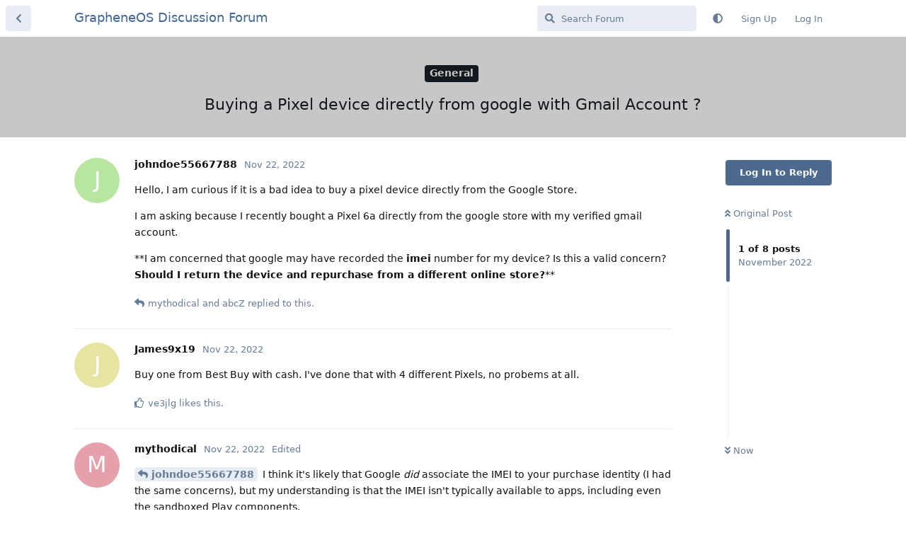

--- FILE ---
content_type: text/html; charset=utf-8
request_url: https://discuss.grapheneos.org/d/1939-buying-a-pixel-device-directly-from-google-with-gmail-account
body_size: 6325
content:
<!doctype html>
<html  dir="ltr"        lang="en" >
    <head>
        <meta charset="utf-8">
        <title>Buying a Pixel device directly from google with Gmail Account ? - GrapheneOS Discussion Forum</title>

        <link rel="canonical" href="https://discuss.grapheneos.org/d/1939-buying-a-pixel-device-directly-from-google-with-gmail-account">
<link rel="preload" href="https://discuss.grapheneos.org/assets/forum.js?v=68e844c8" as="script">
<link rel="preload" href="https://discuss.grapheneos.org/assets/forum-en.js?v=4759de39" as="script">
<link rel="preload" href="https://discuss.grapheneos.org/assets/fonts/fa-solid-900.woff2" as="font" type="font/woff2" crossorigin="">
<link rel="preload" href="https://discuss.grapheneos.org/assets/fonts/fa-regular-400.woff2" as="font" type="font/woff2" crossorigin="">
<meta name="viewport" content="width=device-width, initial-scale=1, maximum-scale=1, minimum-scale=1">
<meta name="description" content="GrapheneOS discussion forum">
<meta name="theme-color" content="#4D698E">
<meta name="color-scheme" content="light">
<link rel="stylesheet" media="not all and (prefers-color-scheme: dark)" class="nightmode-light" href="https://discuss.grapheneos.org/assets/forum.css?v=71fe7c28" />
<link rel="stylesheet" media="(prefers-color-scheme: dark)" class="nightmode-dark" href="https://discuss.grapheneos.org/assets/forum-dark.css?v=9c0be4fd" />

        <script>
            /* fof/nightmode workaround for browsers without (prefers-color-scheme) CSS media query support */
            if (!window.matchMedia('not all and (prefers-color-scheme), (prefers-color-scheme)').matches) {
                document.querySelector('link.nightmode-light').removeAttribute('media');
            }
        </script>
        

<meta name="msapplication-TileColor" content="#ffffff"/>
<meta name="twitter:site" content="@GrapheneOS"/>
<meta property="og:image" content="https://discuss.grapheneos.org/opengraph.png"/>
<meta property="og:image:width" content="512"/>
<meta property="og:image:height" content="512"/>
<meta property="og:image:alt" content="GrapheneOS logo"/>
<meta property="og:site_name" content="GrapheneOS Discussion Forum"/>
<link rel="icon" href="/favicon.ico"/>
<link rel="icon" sizes="any" type="image/svg+xml" href="/favicon.svg"/>
<link rel="mask-icon" href="/780febcc.mask-icon.svg" color="#1a1a1a"/>
<link rel="apple-touch-icon" href="/apple-touch-icon.png"/>
<link rel="manifest" href="/manifest.webmanifest"/>
            
    </head>

    <body>
        <div id="app" class="App">

    <div id="app-navigation" class="App-navigation"></div>

    <div id="drawer" class="App-drawer">

        <header id="header" class="App-header">
            <div id="header-navigation" class="Header-navigation"></div>
            <div class="container">
                <div class="Header-title">
                    <a href="https://discuss.grapheneos.org" id="home-link">
                                                    GrapheneOS Discussion Forum
                                            </a>
                </div>
                <div id="header-primary" class="Header-primary"></div>
                <div id="header-secondary" class="Header-secondary"></div>
            </div>
        </header>

    </div>

    <main class="App-content">
        <div id="content"></div>

        <div id="flarum-loading" style="display: none">
    Loading...
</div>

<noscript>
    <div class="Alert">
        <div class="container">
            This site is best viewed in a modern browser with JavaScript enabled.
        </div>
    </div>
</noscript>

<div id="flarum-loading-error" style="display: none">
    <div class="Alert">
        <div class="container">
            Something went wrong while trying to load the full version of this site. Try hard-refreshing this page to fix the error.
        </div>
    </div>
</div>

<noscript id="flarum-content">
    <div class="container">
    <h1>Buying a Pixel device directly from google with Gmail Account ?</h1>

    <div>
                    <article>
                                <div class="PostUser"><h3 class="PostUser-name">johndoe55667788</h3></div>
                <div class="Post-body">
                    <p>Hello, I am curious if it is a bad idea to buy a pixel device directly from the Google Store.</p> 

<p>I am asking because I recently bought a Pixel 6a directly from the google store with my verified gmail account.</p> 

<p>**I am concerned that google may have recorded the <strong>imei</strong> number for my device? Is this a valid concern? <strong>Should I return the device and repurchase from a different online store?</strong>**</p>
                </div>
            </article>

            <hr>
                    <article>
                                <div class="PostUser"><h3 class="PostUser-name">mythodical</h3></div>
                <div class="Post-body">
                    <p><a href="https://discuss.grapheneos.org/d/1939-buying-a-pixel-device-directly-from-google-with-gmail-account/1" class="PostMention" data-id="10884">johndoe55667788</a> I think it's likely that Google <em>did</em> associate the IMEI to your purchase identity (I had the same concerns), but my understanding is that the IMEI isn't typically available to apps, including even the sandboxed Play components.</p> 

<p>From the <a href="https://grapheneos.org/faq" rel="ugc nofollow">FAQ</a>:</p>

<blockquote><p><strong>Can apps access hardware identifiers?</strong><br>
As of Android 10, apps cannot obtain permission to access non-resettable hardware identifiers such as the serial number, MAC addresses, IMEIs/MEIDs, SIM card serial numbers and subscriber IDs. Only privileged apps included in the base system with READ_PRIVILEGED_PHONE_STATE whitelisted can access these hardware identifiers.</p></blockquote>

<p>It's also worth keeping in mind that folks buy, sell and trade cell phones everyday. Just because you bought it today doesn't mean you'll be the one using it next month. I think that what you actually do with it once in-hand is more likely to compromise your privacy.</p>
                </div>
            </article>

            <hr>
                    <article>
                                <div class="PostUser"><h3 class="PostUser-name">abcZ</h3></div>
                <div class="Post-body">
                    <p><a href="https://discuss.grapheneos.org/d/1939-buying-a-pixel-device-directly-from-google-with-gmail-account/1" class="PostMention" data-id="10884">johndoe55667788</a> Google knows ALL of the IMEI's for ALL pixel's, regardless of how you purchased it. No exception. After all, THEY'RE THE MANUFACTURER!!!</p>
                </div>
            </article>

            <hr>
                    <article>
                                <div class="PostUser"><h3 class="PostUser-name">James9x19</h3></div>
                <div class="Post-body">
                    <p>Buy one from Best Buy with cash. I've done that with 4 different Pixels, no probems at all.</p>
                </div>
            </article>

            <hr>
                    <article>
                                <div class="PostUser"><h3 class="PostUser-name">johndoe55667788</h3></div>
                <div class="Post-body">
                    <p><a href="https://discuss.grapheneos.org/d/1939-buying-a-pixel-device-directly-from-google-with-gmail-account/3" class="PostMention" data-id="10888">mythodical</a></p> 

<p>Slightly off topic, I logged onto the gmail app with sandboxed google play.</p>

<p>I received an email that said I had a google pixel and gave me a BS offer for YT music or something.</p> 

<p><strong>My question is what information has been leaked to google?</strong> Is it just that I have a pixel 6a?</p> 

<p>Im feeling a little worried because I went out of my way to purchase a pixel with cash (pixel aren't really available outside of amazon where I live)</p>


                </div>
            </article>

            <hr>
                    <article>
                                <div class="PostUser"><h3 class="PostUser-name">roddyd</h3></div>
                <div class="Post-body">
                    <p>What is the harm in Google/Amazon/whoever knowing you bought a pixel phone? Anyone who sees you holding it in public will know.</p>
                </div>
            </article>

            <hr>
                    <article>
                                <div class="PostUser"><h3 class="PostUser-name">ve3jlg</h3></div>
                <div class="Post-body">
                    <blockquote><p><a href="https://discuss.grapheneos.org/d/1939-buying-a-pixel-device-directly-from-google-with-gmail-account/6" class="PostMention" data-id="18937">abcZ</a> Google knows ALL of the IMEI's for ALL pixel's, regardless of how you purchased it. No exception. After all, THEY'RE THE MANUFACTURER!!!</p></blockquote>

<p>This is true. Linking initially anonymous immutable data like an IMEI with personal identification and/or behavior is where privacy really goes downhill.</p>
                </div>
            </article>

            <hr>
                    <article>
                                <div class="PostUser"><h3 class="PostUser-name">ve3jlg</h3></div>
                <div class="Post-body">
                    
<p>Regardless of where you buy your phone, Google immediately collects a lot of immutable IDs from your phone, according to this study:<br>
<em><a href="https://www.scss.tcd.ie/doug.leith/pubs/apple_google2.pdf" rel="ugc nofollow">Mobile Handset Privacy: Measuring The Data iOS and Android Send to Apple And Google<br>
Douglas J. Leith, School of Computer Science &amp; Statistics, Trinity College Dublin, Ireland<br>
25th March, 2021 (Updated 10th June, 2021</a></em></p>

<p>The study was done with an earlier version of Android but I will not assume data collection has been reduced unless shown a comparable and more recent independent  study.</p>

<p>This would happen when you start the phone for the first time and boot Google Android to fully unlock the phone, prior to GrapheneOS being installed.</p>

<p>When you buy from Google, additionally it will also be able to associate an address and billing/financial information  even if you ship elsewhere.</p>

<p>The complete report (link above) is a dense and disturbing read. Here's an excerpt:</p>

<p>"Upon startup the first connection that the Android handset makes that sends data is to Google Analytics endpoint<br>
app-measurement.com:[] The app instance id that is sent is linked to the device RDID (Resettable Device Identifier or so-called Ad ID, used formeasurement and ads9) in a later call to app-measurement. com. The next connection is made by the DroidGuard process (used for device attestation, part of Google's SafetyNet service), which send the device hardware serial number (which persists across a factory reset) to www.googleapis. com/androidantiabuse. The device RDID is now sent to www.gstatic.com and app-measurement.com. Early in the startup process a call is made to youtubei.googleapis.com/ deviceregistration that sends a raw DeviceId value and in due course a call to the android.clients.google.com/checkin endpoint is made.</p>

<p><strong>This shares the handset Wifi MAC address, its hardware serial number and IMEI, effectively linking these three persistent device identifiers together. A subsequent call to android. clients.google.com/checkin further links these values to the Google AndroidId (a persistent device identifier that requires a factory reset to change) and a variety of security tokens10.</strong> The Droidguard device key is a large, opaque binary message: the contents are intentionally obfuscated by Google and it remains unclear whether it contains device/user identifiers11.<br>
Cookies are sent in a number of calls, starting with one to fonts.gstatic.com and then to play.googleapis.com (this call<br>
includes the AndroidId and so links that with the cookie). Despite deselecting the “Send usage and diagnostic data”option during the startup process, a substantial quantity (approximately 1.2MB) of telemetry/logging data is sent by the handset to play.googleapis.com/log/batch and play.googleapis.<br>
com/play/log. The handset also sends 1.1MB of device data to www.googleapis.com/experimentsandconfigs and 181KB to android.clients.google.com/checkin. In total, around 3.6MB of data is sent to Google servers (via URL parameters, headers and POST data."</p>
                </div>
            </article>

            <hr>
            </div>

    
    </div>

</noscript>


        <div class="App-composer">
            <div class="container">
                <div id="composer"></div>
            </div>
        </div>
    </main>

</div>




        <div id="modal"></div>
        <div id="alerts"></div>

        <script>
            document.getElementById('flarum-loading').style.display = 'block';
            var flarum = {extensions: {}};
        </script>

        <script src="https://discuss.grapheneos.org/assets/forum.js?v=68e844c8"></script>
<script src="https://discuss.grapheneos.org/assets/forum-en.js?v=4759de39"></script>

        <script id="flarum-json-payload" type="application/json">{"fof-nightmode.assets.day":"https:\/\/discuss.grapheneos.org\/assets\/forum.css?v=71fe7c28","fof-nightmode.assets.night":"https:\/\/discuss.grapheneos.org\/assets\/forum-dark.css?v=9c0be4fd","resources":[{"type":"forums","id":"1","attributes":{"title":"GrapheneOS Discussion Forum","description":"GrapheneOS discussion forum","showLanguageSelector":true,"baseUrl":"https:\/\/discuss.grapheneos.org","basePath":"","baseOrigin":"https:\/\/discuss.grapheneos.org","debug":false,"apiUrl":"https:\/\/discuss.grapheneos.org\/api","welcomeTitle":"Welcome to the GrapheneOS Discussion Forum","welcomeMessage":"Official forum for discussing GrapheneOS and related topics.","themePrimaryColor":"#4D698E","themeSecondaryColor":"#4D698E","logoUrl":null,"faviconUrl":null,"headerHtml":"","footerHtml":null,"allowSignUp":true,"defaultRoute":"\/all","canViewForum":true,"canStartDiscussion":false,"canSearchUsers":false,"canCreateAccessToken":false,"canModerateAccessTokens":false,"assetsBaseUrl":"https:\/\/discuss.grapheneos.org\/assets","canViewFlags":false,"guidelinesUrl":null,"canProcessErasureRequests":false,"erasureAnonymizationAllowed":true,"erasureDeletionAllowed":true,"canBypassTagCounts":false,"minPrimaryTags":"1","maxPrimaryTags":"1","minSecondaryTags":"0","maxSecondaryTags":"5","fof-user-bio.maxLength":200,"fof-user-bio.maxLines":0,"fofNightMode_autoUnsupportedFallback":1,"fofNightMode.showThemeToggleOnHeaderAlways":true,"fof-nightmode.default_theme":0,"fofNightMode.showThemeToggleInSolid":true,"allowUsernameMentionFormat":true},"relationships":{"groups":{"data":[{"type":"groups","id":"1"},{"type":"groups","id":"2"},{"type":"groups","id":"3"},{"type":"groups","id":"4"}]},"tags":{"data":[{"type":"tags","id":"1"},{"type":"tags","id":"3"},{"type":"tags","id":"4"},{"type":"tags","id":"26"},{"type":"tags","id":"43"},{"type":"tags","id":"27"},{"type":"tags","id":"23"},{"type":"tags","id":"28"},{"type":"tags","id":"33"}]}}},{"type":"groups","id":"1","attributes":{"nameSingular":"Admin","namePlural":"Admins","color":"#B72A2A","icon":"fas fa-wrench","isHidden":0}},{"type":"groups","id":"2","attributes":{"nameSingular":"Guest","namePlural":"Guests","color":null,"icon":null,"isHidden":0}},{"type":"groups","id":"3","attributes":{"nameSingular":"Member","namePlural":"Members","color":null,"icon":null,"isHidden":0}},{"type":"groups","id":"4","attributes":{"nameSingular":"Mod","namePlural":"Mods","color":"#80349E","icon":"fas fa-bolt","isHidden":0}},{"type":"tags","id":"1","attributes":{"name":"General","description":"","slug":"general","color":"#c7c7c7","backgroundUrl":null,"backgroundMode":null,"icon":"","discussionCount":11056,"position":0,"defaultSort":null,"isChild":false,"isHidden":false,"lastPostedAt":"2025-12-01T04:06:03+00:00","canStartDiscussion":false,"canAddToDiscussion":false}},{"type":"tags","id":"3","attributes":{"name":"Off Topic","description":"","slug":"off-topic","color":"#c55bec","backgroundUrl":null,"backgroundMode":null,"icon":"","discussionCount":4816,"position":1,"defaultSort":null,"isChild":false,"isHidden":false,"lastPostedAt":"2025-12-01T03:54:03+00:00","canStartDiscussion":false,"canAddToDiscussion":false}},{"type":"tags","id":"4","attributes":{"name":"Development","description":"","slug":"development","color":"#2e52e0","backgroundUrl":null,"backgroundMode":null,"icon":"","discussionCount":712,"position":2,"defaultSort":null,"isChild":false,"isHidden":false,"lastPostedAt":"2025-12-01T00:00:20+00:00","canStartDiscussion":false,"canAddToDiscussion":false}},{"type":"tags","id":"26","attributes":{"name":"Announcements","description":"","slug":"announcements","color":"#f00a0a","backgroundUrl":null,"backgroundMode":null,"icon":"","discussionCount":777,"position":3,"defaultSort":null,"isChild":false,"isHidden":false,"lastPostedAt":"2025-12-01T03:41:44+00:00","canStartDiscussion":false,"canAddToDiscussion":false}},{"type":"tags","id":"43","attributes":{"name":"Third party apps and services","description":"","slug":"third-party-apps-and-services","color":"#994ce6","backgroundUrl":null,"backgroundMode":null,"icon":"","discussionCount":2682,"position":4,"defaultSort":null,"isChild":false,"isHidden":false,"lastPostedAt":"2025-12-01T02:34:53+00:00","canStartDiscussion":false,"canAddToDiscussion":false}},{"type":"tags","id":"27","attributes":{"name":"Solved","description":"","slug":"solved","color":"#2fac16","backgroundUrl":null,"backgroundMode":null,"icon":"","discussionCount":3157,"position":null,"defaultSort":null,"isChild":false,"isHidden":false,"lastPostedAt":"2025-12-01T03:54:03+00:00","canStartDiscussion":false,"canAddToDiscussion":false}},{"type":"tags","id":"23","attributes":{"name":"Pixel 6a","description":"","slug":"pixel-6a","color":"#7659e8","backgroundUrl":null,"backgroundMode":null,"icon":"","discussionCount":1118,"position":null,"defaultSort":null,"isChild":false,"isHidden":false,"lastPostedAt":"2025-12-01T04:06:03+00:00","canStartDiscussion":false,"canAddToDiscussion":false}},{"type":"tags","id":"28","attributes":{"name":"Pixel 7","description":"","slug":"pixel-7","color":"#7659e8","backgroundUrl":null,"backgroundMode":null,"icon":"","discussionCount":862,"position":null,"defaultSort":null,"isChild":false,"isHidden":false,"lastPostedAt":"2025-12-01T02:31:11+00:00","canStartDiscussion":false,"canAddToDiscussion":false}},{"type":"tags","id":"33","attributes":{"name":"Pixel 8","description":"","slug":"pixel-8","color":"#7659e8","backgroundUrl":null,"backgroundMode":null,"icon":"","discussionCount":698,"position":null,"defaultSort":null,"isChild":false,"isHidden":false,"lastPostedAt":"2025-11-30T22:47:13+00:00","canStartDiscussion":false,"canAddToDiscussion":false}}],"session":{"userId":0,"csrfToken":"ZN1lSx3N4IRI8d4ZgEGmV9EDVOyZPo2y2D3sAltf"},"locales":{"en":"English"},"locale":"en","apiDocument":{"data":{"type":"discussions","id":"1939","attributes":{"title":"Buying a Pixel device directly from google with Gmail Account ?","slug":"1939-buying-a-pixel-device-directly-from-google-with-gmail-account","commentCount":8,"participantCount":7,"createdAt":"2022-11-22T02:59:13+00:00","lastPostedAt":"2023-02-02T16:29:36+00:00","lastPostNumber":8,"canReply":false,"canRename":false,"canDelete":false,"canHide":false,"isApproved":true,"canTag":false,"subscription":null,"isSticky":false,"canSticky":false,"isLocked":false,"canLock":false},"relationships":{"user":{"data":{"type":"users","id":"1715"}},"posts":{"data":[{"type":"posts","id":"10884"},{"type":"posts","id":"10887"},{"type":"posts","id":"10888"},{"type":"posts","id":"18930"},{"type":"posts","id":"18935"},{"type":"posts","id":"18937"},{"type":"posts","id":"18941"},{"type":"posts","id":"18946"}]},"tags":{"data":[{"type":"tags","id":"1"}]}}},"included":[{"type":"users","id":"1715","attributes":{"username":"johndoe55667788","displayName":"johndoe55667788","avatarUrl":null,"slug":"johndoe55667788","anonymized":false,"joinTime":"2022-11-22T02:21:40+00:00","discussionCount":2,"commentCount":4,"canEdit":false,"canEditCredentials":false,"canEditGroups":false,"canDelete":false,"canModerateExports":false,"canSuspend":false,"bio":"","canViewBio":true,"canEditBio":false,"canSpamblock":false},"relationships":{"groups":{"data":[]}}},{"type":"users","id":"1199","attributes":{"username":"mythodical","displayName":"mythodical","avatarUrl":null,"slug":"mythodical","anonymized":false,"joinTime":"2022-10-08T16:30:33+00:00","discussionCount":11,"commentCount":406,"canEdit":false,"canEditCredentials":false,"canEditGroups":false,"canDelete":false,"canModerateExports":false,"canSuspend":false,"bio":"","canViewBio":true,"canEditBio":false,"canSpamblock":false},"relationships":{"groups":{"data":[]}}},{"type":"users","id":"529","attributes":{"username":"abcZ","displayName":"abcZ","avatarUrl":null,"slug":"abcZ","anonymized":false,"joinTime":"2022-08-04T17:26:57+00:00","discussionCount":1,"commentCount":392,"canEdit":false,"canEditCredentials":false,"canEditGroups":false,"canDelete":false,"lastSeenAt":"2023-02-10T17:31:02+00:00","canModerateExports":false,"canSuspend":false,"canSpamblock":false},"relationships":{"groups":{"data":[]}}},{"type":"users","id":"1627","attributes":{"username":"James9x19","displayName":"James9x19","avatarUrl":null,"slug":"James9x19","joinTime":"2022-11-15T16:40:17+00:00","discussionCount":16,"commentCount":46,"canEdit":false,"canEditCredentials":false,"canEditGroups":false,"canDelete":false,"lastSeenAt":"2024-06-07T07:52:21+00:00","anonymized":false,"canModerateExports":false,"canSuspend":false,"bio":"","canViewBio":true,"canEditBio":false,"canSpamblock":false},"relationships":{"groups":{"data":[]}}},{"type":"users","id":"186","attributes":{"username":"ve3jlg","displayName":"ve3jlg","avatarUrl":null,"slug":"ve3jlg","anonymized":false,"joinTime":"2022-06-14T05:52:38+00:00","discussionCount":11,"commentCount":195,"canEdit":false,"canEditCredentials":false,"canEditGroups":false,"canDelete":false,"canModerateExports":false,"canSuspend":false,"canSpamblock":false},"relationships":{"groups":{"data":[]}}},{"type":"users","id":"2607","attributes":{"username":"roddyd","displayName":"roddyd","avatarUrl":null,"slug":"roddyd","joinTime":"2023-01-25T17:53:45+00:00","discussionCount":3,"commentCount":63,"canEdit":false,"canEditCredentials":false,"canEditGroups":false,"canDelete":false,"anonymized":false,"canModerateExports":false,"canSuspend":false,"bio":"","canViewBio":true,"canEditBio":false,"canSpamblock":false},"relationships":{"groups":{"data":[]}}},{"type":"posts","id":"10884","attributes":{"number":1,"createdAt":"2022-11-22T02:59:13+00:00","contentType":"comment","contentHtml":"\u003Cp\u003EHello, I am curious if it is a bad idea to buy a pixel device directly from the Google Store.\u003C\/p\u003E \n\n\u003Cp\u003EI am asking because I recently bought a Pixel 6a directly from the google store with my verified gmail account.\u003C\/p\u003E \n\n\u003Cp\u003E**I am concerned that google may have recorded the \u003Cstrong\u003Eimei\u003C\/strong\u003E number for my device? Is this a valid concern? \u003Cstrong\u003EShould I return the device and repurchase from a different online store?\u003C\/strong\u003E**\u003C\/p\u003E","renderFailed":false,"canEdit":false,"canDelete":false,"canHide":false,"mentionedByCount":2,"canFlag":false,"isApproved":true,"canApprove":false,"canLike":false,"likesCount":0},"relationships":{"discussion":{"data":{"type":"discussions","id":"1939"}},"user":{"data":{"type":"users","id":"1715"}},"mentionedBy":{"data":[{"type":"posts","id":"10888"},{"type":"posts","id":"18937"}]},"likes":{"data":[]}}},{"type":"posts","id":"10888","attributes":{"number":3,"createdAt":"2022-11-22T04:59:11+00:00","contentType":"comment","contentHtml":"\u003Cp\u003E\u003Ca href=\u0022https:\/\/discuss.grapheneos.org\/d\/1939-buying-a-pixel-device-directly-from-google-with-gmail-account\/1\u0022 class=\u0022PostMention\u0022 data-id=\u002210884\u0022\u003Ejohndoe55667788\u003C\/a\u003E I think it\u0027s likely that Google \u003Cem\u003Edid\u003C\/em\u003E associate the IMEI to your purchase identity (I had the same concerns), but my understanding is that the IMEI isn\u0027t typically available to apps, including even the sandboxed Play components.\u003C\/p\u003E \n\n\u003Cp\u003EFrom the \u003Ca href=\u0022https:\/\/grapheneos.org\/faq\u0022 rel=\u0022ugc nofollow\u0022\u003EFAQ\u003C\/a\u003E:\u003C\/p\u003E\n\n\u003Cblockquote\u003E\u003Cp\u003E\u003Cstrong\u003ECan apps access hardware identifiers?\u003C\/strong\u003E\u003Cbr\u003E\nAs of Android 10, apps cannot obtain permission to access non-resettable hardware identifiers such as the serial number, MAC addresses, IMEIs\/MEIDs, SIM card serial numbers and subscriber IDs. Only privileged apps included in the base system with READ_PRIVILEGED_PHONE_STATE whitelisted can access these hardware identifiers.\u003C\/p\u003E\u003C\/blockquote\u003E\n\n\u003Cp\u003EIt\u0027s also worth keeping in mind that folks buy, sell and trade cell phones everyday. Just because you bought it today doesn\u0027t mean you\u0027ll be the one using it next month. I think that what you actually do with it once in-hand is more likely to compromise your privacy.\u003C\/p\u003E","renderFailed":false,"mentionedByCount":1,"editedAt":"2022-11-22T05:02:43+00:00","canEdit":false,"canDelete":false,"canHide":false,"canFlag":false,"isApproved":true,"canApprove":false,"canLike":false,"likesCount":0},"relationships":{"user":{"data":{"type":"users","id":"1199"}},"discussion":{"data":{"type":"discussions","id":"1939"}},"editedUser":{"data":{"type":"users","id":"1199"}},"mentionedBy":{"data":[{"type":"posts","id":"18930"}]},"likes":{"data":[]}}},{"type":"posts","id":"18937","attributes":{"number":6,"createdAt":"2023-02-02T16:09:41+00:00","contentType":"comment","contentHtml":"\u003Cp\u003E\u003Ca href=\u0022https:\/\/discuss.grapheneos.org\/d\/1939-buying-a-pixel-device-directly-from-google-with-gmail-account\/1\u0022 class=\u0022PostMention\u0022 data-id=\u002210884\u0022\u003Ejohndoe55667788\u003C\/a\u003E Google knows ALL of the IMEI\u0027s for ALL pixel\u0027s, regardless of how you purchased it. No exception. After all, THEY\u0027RE THE MANUFACTURER!!!\u003C\/p\u003E","renderFailed":false,"mentionedByCount":1,"canEdit":false,"canDelete":false,"canHide":false,"canFlag":false,"isApproved":true,"canApprove":false,"canLike":false,"likesCount":1},"relationships":{"user":{"data":{"type":"users","id":"529"}},"discussion":{"data":{"type":"discussions","id":"1939"}},"mentionedBy":{"data":[{"type":"posts","id":"18946"}]},"likes":{"data":[{"type":"users","id":"186"}]}}},{"type":"posts","id":"10887","attributes":{"number":2,"createdAt":"2022-11-22T04:27:21+00:00","contentType":"comment","contentHtml":"\u003Cp\u003EBuy one from Best Buy with cash. I\u0027ve done that with 4 different Pixels, no probems at all.\u003C\/p\u003E","renderFailed":false,"canEdit":false,"canDelete":false,"canHide":false,"mentionedByCount":0,"canFlag":false,"isApproved":true,"canApprove":false,"canLike":false,"likesCount":1},"relationships":{"discussion":{"data":{"type":"discussions","id":"1939"}},"user":{"data":{"type":"users","id":"1627"}},"mentionedBy":{"data":[]},"likes":{"data":[{"type":"users","id":"186"}]}}},{"type":"posts","id":"18930","attributes":{"number":4,"createdAt":"2023-02-02T15:29:21+00:00","contentType":"comment","contentHtml":"\u003Cp\u003E\u003Ca href=\u0022https:\/\/discuss.grapheneos.org\/d\/1939-buying-a-pixel-device-directly-from-google-with-gmail-account\/3\u0022 class=\u0022PostMention\u0022 data-id=\u002210888\u0022\u003Emythodical\u003C\/a\u003E\u003C\/p\u003E \n\n\u003Cp\u003ESlightly off topic, I logged onto the gmail app with sandboxed google play.\u003C\/p\u003E\n\n\u003Cp\u003EI received an email that said I had a google pixel and gave me a BS offer for YT music or something.\u003C\/p\u003E \n\n\u003Cp\u003E\u003Cstrong\u003EMy question is what information has been leaked to google?\u003C\/strong\u003E Is it just that I have a pixel 6a?\u003C\/p\u003E \n\n\u003Cp\u003EIm feeling a little worried because I went out of my way to purchase a pixel with cash (pixel aren\u0027t really available outside of amazon where I live)\u003C\/p\u003E\n\n","renderFailed":false,"mentionedByCount":0,"canEdit":false,"canDelete":false,"canHide":false,"canFlag":false,"isApproved":true,"canApprove":false,"canLike":false,"likesCount":0},"relationships":{"user":{"data":{"type":"users","id":"1715"}},"discussion":{"data":{"type":"discussions","id":"1939"}},"mentionedBy":{"data":[]},"likes":{"data":[]}}},{"type":"posts","id":"18935","attributes":{"number":5,"createdAt":"2023-02-02T16:04:30+00:00","contentType":"comment","contentHtml":"\u003Cp\u003EWhat is the harm in Google\/Amazon\/whoever knowing you bought a pixel phone? Anyone who sees you holding it in public will know.\u003C\/p\u003E","renderFailed":false,"canEdit":false,"canDelete":false,"canHide":false,"mentionedByCount":0,"canFlag":false,"isApproved":true,"canApprove":false,"canLike":false,"likesCount":0},"relationships":{"discussion":{"data":{"type":"discussions","id":"1939"}},"user":{"data":{"type":"users","id":"2607"}},"mentionedBy":{"data":[]},"likes":{"data":[]}}},{"type":"posts","id":"18946","attributes":{"number":8,"createdAt":"2023-02-02T16:29:36+00:00","contentType":"comment","contentHtml":"\u003Cblockquote\u003E\u003Cp\u003E\u003Ca href=\u0022https:\/\/discuss.grapheneos.org\/d\/1939-buying-a-pixel-device-directly-from-google-with-gmail-account\/6\u0022 class=\u0022PostMention\u0022 data-id=\u002218937\u0022\u003EabcZ\u003C\/a\u003E Google knows ALL of the IMEI\u0027s for ALL pixel\u0027s, regardless of how you purchased it. No exception. After all, THEY\u0027RE THE MANUFACTURER!!!\u003C\/p\u003E\u003C\/blockquote\u003E\n\n\u003Cp\u003EThis is true. Linking initially anonymous immutable data like an IMEI with personal identification and\/or behavior is where privacy really goes downhill.\u003C\/p\u003E","renderFailed":false,"mentionedByCount":0,"canEdit":false,"canDelete":false,"canHide":false,"canFlag":false,"isApproved":true,"canApprove":false,"canLike":false,"likesCount":0},"relationships":{"user":{"data":{"type":"users","id":"186"}},"discussion":{"data":{"type":"discussions","id":"1939"}},"mentionedBy":{"data":[]},"likes":{"data":[]}}},{"type":"posts","id":"18941","attributes":{"number":7,"createdAt":"2023-02-02T16:16:22+00:00","contentType":"comment","contentHtml":"\n\u003Cp\u003ERegardless of where you buy your phone, Google immediately collects a lot of immutable IDs from your phone, according to this study:\u003Cbr\u003E\n\u003Cem\u003E\u003Ca href=\u0022https:\/\/www.scss.tcd.ie\/doug.leith\/pubs\/apple_google2.pdf\u0022 rel=\u0022ugc nofollow\u0022\u003EMobile Handset Privacy: Measuring The Data iOS and Android Send to Apple And Google\u003Cbr\u003E\nDouglas J. Leith, School of Computer Science \u0026amp; Statistics, Trinity College Dublin, Ireland\u003Cbr\u003E\n25th March, 2021 (Updated 10th June, 2021\u003C\/a\u003E\u003C\/em\u003E\u003C\/p\u003E\n\n\u003Cp\u003EThe study was done with an earlier version of Android but I will not assume data collection has been reduced unless shown a comparable and more recent independent  study.\u003C\/p\u003E\n\n\u003Cp\u003EThis would happen when you start the phone for the first time and boot Google Android to fully unlock the phone, prior to GrapheneOS being installed.\u003C\/p\u003E\n\n\u003Cp\u003EWhen you buy from Google, additionally it will also be able to associate an address and billing\/financial information  even if you ship elsewhere.\u003C\/p\u003E\n\n\u003Cp\u003EThe complete report (link above) is a dense and disturbing read. Here\u0027s an excerpt:\u003C\/p\u003E\n\n\u003Cp\u003E\u0022Upon startup the first connection that the Android handset makes that sends data is to Google Analytics endpoint\u003Cbr\u003E\napp-measurement.com:[] The app instance id that is sent is linked to the device RDID (Resettable Device Identifier or so-called Ad ID, used formeasurement and ads9) in a later call to app-measurement. com. The next connection is made by the DroidGuard process (used for device attestation, part of Google\u0027s SafetyNet service), which send the device hardware serial number (which persists across a factory reset) to www.googleapis. com\/androidantiabuse. The device RDID is now sent to www.gstatic.com and app-measurement.com. Early in the startup process a call is made to youtubei.googleapis.com\/ deviceregistration that sends a raw DeviceId value and in due course a call to the android.clients.google.com\/checkin endpoint is made.\u003C\/p\u003E\n\n\u003Cp\u003E\u003Cstrong\u003EThis shares the handset Wifi MAC address, its hardware serial number and IMEI, effectively linking these three persistent device identifiers together. A subsequent call to android. clients.google.com\/checkin further links these values to the Google AndroidId (a persistent device identifier that requires a factory reset to change) and a variety of security tokens10.\u003C\/strong\u003E The Droidguard device key is a large, opaque binary message: the contents are intentionally obfuscated by Google and it remains unclear whether it contains device\/user identifiers11.\u003Cbr\u003E\nCookies are sent in a number of calls, starting with one to fonts.gstatic.com and then to play.googleapis.com (this call\u003Cbr\u003E\nincludes the AndroidId and so links that with the cookie). Despite deselecting the \u201cSend usage and diagnostic data\u201doption during the startup process, a substantial quantity (approximately 1.2MB) of telemetry\/logging data is sent by the handset to play.googleapis.com\/log\/batch and play.googleapis.\u003Cbr\u003E\ncom\/play\/log. The handset also sends 1.1MB of device data to www.googleapis.com\/experimentsandconfigs and 181KB to android.clients.google.com\/checkin. In total, around 3.6MB of data is sent to Google servers (via URL parameters, headers and POST data.\u0022\u003C\/p\u003E","renderFailed":false,"editedAt":"2023-02-02T16:20:08+00:00","canEdit":false,"canDelete":false,"canHide":false,"mentionedByCount":0,"canFlag":false,"isApproved":true,"canApprove":false,"canLike":false,"likesCount":1},"relationships":{"discussion":{"data":{"type":"discussions","id":"1939"}},"user":{"data":{"type":"users","id":"186"}},"editedUser":{"data":{"type":"users","id":"186"}},"mentionedBy":{"data":[]},"likes":{"data":[{"type":"users","id":"1715"}]}}},{"type":"tags","id":"1","attributes":{"name":"General","description":"","slug":"general","color":"#c7c7c7","backgroundUrl":null,"backgroundMode":null,"icon":"","discussionCount":11056,"position":0,"defaultSort":null,"isChild":false,"isHidden":false,"lastPostedAt":"2025-12-01T04:06:03+00:00","canStartDiscussion":false,"canAddToDiscussion":false}}]}}</script>

        <script>
            const data = JSON.parse(document.getElementById('flarum-json-payload').textContent);
            document.getElementById('flarum-loading').style.display = 'none';

            try {
                flarum.core.app.load(data);
                flarum.core.app.bootExtensions(flarum.extensions);
                flarum.core.app.boot();
            } catch (e) {
                var error = document.getElementById('flarum-loading-error');
                error.innerHTML += document.getElementById('flarum-content').textContent;
                error.style.display = 'block';
                throw e;
            }
        </script>

        
    </body>
</html>
